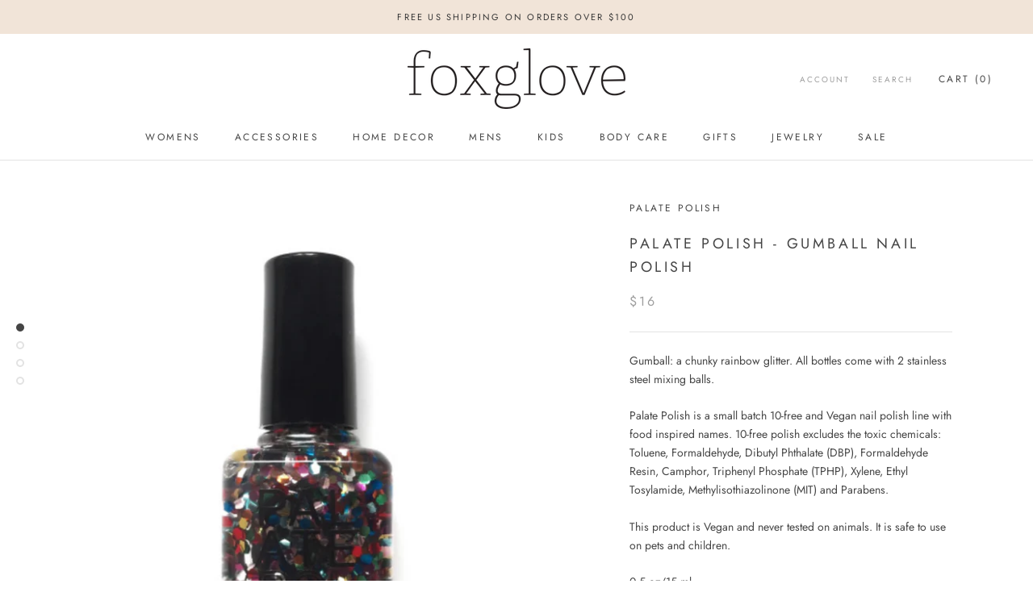

--- FILE ---
content_type: text/javascript
request_url: https://foxglovestore.com/cdn/shop/t/4/assets/custom.js?v=183944157590872491501589580995
body_size: -658
content:
//# sourceMappingURL=/cdn/shop/t/4/assets/custom.js.map?v=183944157590872491501589580995
